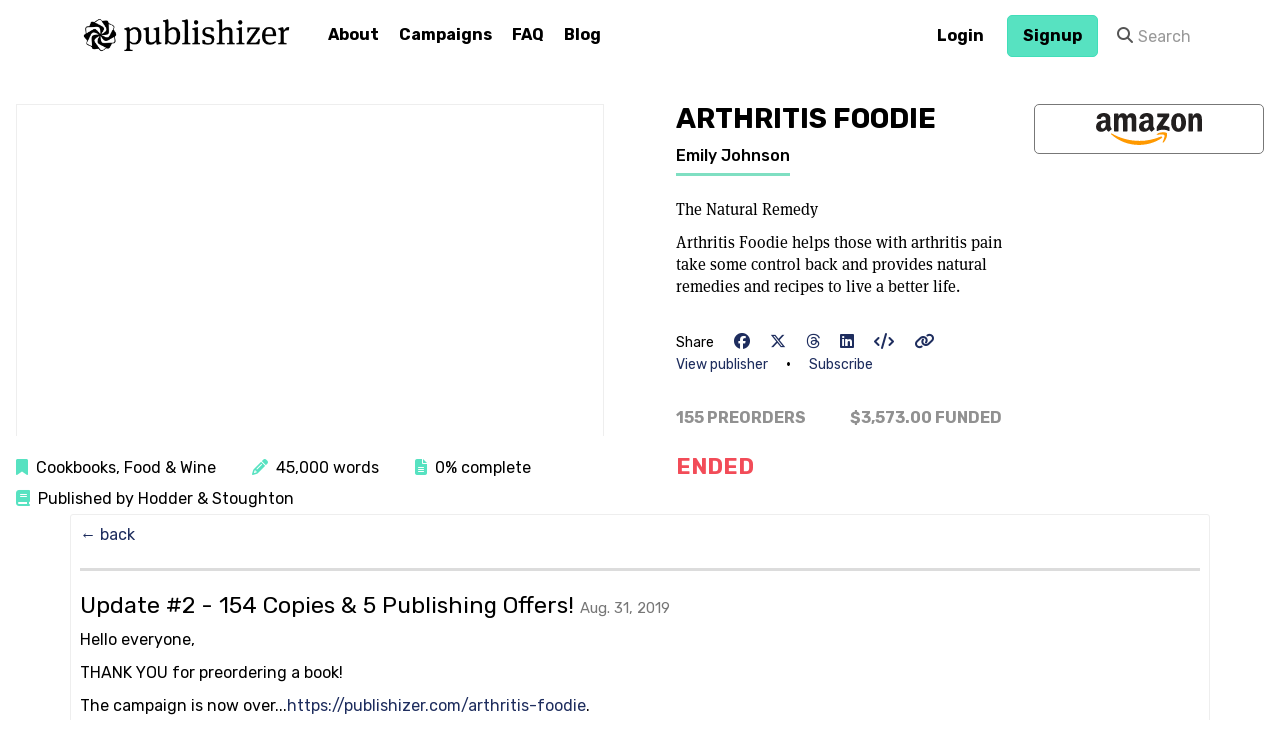

--- FILE ---
content_type: text/html; charset=utf-8
request_url: https://publishizer.com/arthritis-foodie/updates/2/
body_size: 6966
content:

<!DOCTYPE html>
<!--[if lt IE 7]> <html class="wf-loading lt-ie9 lt-ie8 lt-ie7" lang="en"> <![endif]-->
<!--[if IE 7]>    <html class="wf-loading lt-ie9 lt-ie8" lang="en"> <![endif]-->
<!--[if IE 8]>    <html class="wf-loading lt-ie9" lang="en"> <![endif]-->
<!--[if gt IE 8]><!--> <html class="wf-loading" lang="en"> <!--<![endif]-->
<head>
  
  
  
  
  
  <meta charset="utf-8">
  <meta http-equiv="X-UA-Compatible" content="IE=edge,chrome=1">
  
  
  

  <title>
  
    Arthritis Foodie by
      Emily Johnson -
    Publishizer
  
</title>
  
  <meta name="description" content="Arthritis Foodie helps those with arthritis pain take some control back and provides natural remedies and recipes to live a better life.">
  <meta name="viewport" content="width=device-width, initial-scale=1.0" />
  <meta name="google-site-verification" content="4Pf08RY4nFsF0mntl8HctAyrcGt-4Co2BrJrYcxswl4" />
  <meta property="fb:app_id" content="511759812169753" />

  <meta property="og:title" content="Arthritis Foodie
   by Emily
    Johnson" />
  <meta property="og:description" content="Arthritis Foodie helps those with arthritis pain take some control back and provides natural remedies and recipes to live a better life." />
  <meta property="og:site_name" content="Publishizer" />
  <meta property="og:image" content="
  https://publishizer-prod.s3.amazonaws.com/media/thumbs/user_media/43539/backgrounds/2c86ab96-f782-46e0-bcd4-2ff5c34adc82.jpg.740x740_q80_crop.jpg" />
  <meta property="og:locale" content="en_US" />
  <meta property="og:type" content="product" />
  <meta property="og:url" content="https://publishizer.com/arthritis-foodie/updates/2/" />

  <link rel="stylesheet" href="https://publishizer-prod.s3.amazonaws.com/static/CACHE/css/output.6824eed0a02c.css" type="text/css">
  

  <link href="https://fonts.googleapis.com/css?family=Rubik:300,400,500,600,700" rel="stylesheet">
  <link href="https://fonts.googleapis.com/css?family=Space+Mono:400" rel="stylesheet">

  <link rel="apple-touch-icon" sizes="180x180" href="https://publishizer-prod.s3.amazonaws.com/static/apple-touch-icon.png">
  <link rel="icon" type="image/png" href="https://publishizer-prod.s3.amazonaws.com/static/favicon-32x32.png" sizes="32x32">
  <link rel="icon" type="image/png" href="https://publishizer-prod.s3.amazonaws.com/static/favicon-16x16.png" sizes="16x16">
  <link rel="manifest" href="https://publishizer-prod.s3.amazonaws.com/static/manifest.json">
  <link rel="mask-icon" href="https://publishizer-prod.s3.amazonaws.com/static/safari-pinned-tab.svg" color="#5bbad5">
  <meta name="theme-color" content="#ffffff">

  
    <script src="https://browser.sentry-cdn.com/5.1.1/bundle.min.js" crossorigin="anonymous"></script>
    <script>
      Sentry.init({ dsn: 'https://7272a9b3057b4605bb144436d1886fcf@sentry.io/1449348' });
    </script>

    <!-- Google tag (gtag.js) -->
    <script async src="https://www.googletagmanager.com/gtag/js?id=G-00QQFFJ1CV"></script>
    <script>
      window.dataLayer = window.dataLayer || [];
      function gtag(){dataLayer.push(arguments);}
      gtag('js', new Date());

      gtag('config', 'G-00QQFFJ1CV');
    </script>
  

  <script type="text/javascript">
    // see http://stackoverflow.com/a/7297873
    if (window.location.hash && window.location.hash == '#_=_') {
      if (window.history && history.pushState) {
        window.history.pushState("", document.title, window.location.pathname);
      } else {
        var scroll = {
          top: document.body.scrollTop,
          left: document.body.scrollLeft
        };
        window.location.hash = '';
        document.body.scrollTop = scroll.top;
        document.body.scrollLeft = scroll.left;
      }
    }
  </script>
  <!-- HTML5 shim and Respond.js IE8 support of HTML5 elements and media queries -->
  <!--[if lt IE 9]>
    <script src="https://publishizer-prod.s3.amazonaws.com/static/js/libs/html5shiv.js"></script>
    <script src="https://publishizer-prod.s3.amazonaws.com/static/js/libs/respond.min.js"></script>
    <![endif]-->
  <script type="text/javascript" src="https://publishizer-prod.s3.amazonaws.com/static/js/libs/modernizr.js"></script>
  
</head>

<body >

<!-- Google Tag Manager (noscript) -->
<noscript><iframe src="https://www.googletagmanager.com/ns.html?id=GTM-TBGZP4G"
height="0" width="0" style="display:none;visibility:hidden"></iframe></noscript>
<!-- End Google Tag Manager (noscript) -->



<div id="fb-root"></div>


  
  <header id="top" class="navbar " style="margin-bottom:0px;" role="banner">
    <div class="container">
      
        
      
      
      
      <div class="navbar-header">
        <a class="navbar-brand d-flex align-items-center ml-05 ml-0-md " href="/">
          
            <img src="https://publishizer-prod.s3.amazonaws.com/static/img/logo.png" alt="Publishizer - Book Crowdfunding" />
          
        </a>
      </div>
      <div id="menu-icon-wrapper" class="menu-icon-wrapper" style="visibility: hidden">
        <svg width="1000px" height="1000px">
          <path id="pathD" d="M 300 400 L 700 400 C 900 400 900 750 600 850 A 400 400 0 0 1 200 200 L 800 800"></path>
          <path id="pathE" d="M 300 500 L 700 500"></path>
          <path id="pathF" d="M 700 600 L 300 600 C 100 600 100 200 400 150 A 400 380 0 1 1 200 800 L 800 200"></path>
        </svg>
        <button id="menu-icon-trigger" class="menu-icon-trigger"></button>
      </div>
      
        <nav role="navigation" data-id="main-nav" >
          <ul class="nav navbar-nav">
            
            <li class="">
              <a href="/about/">About</a>
            </li>
            <li class="">
              <a href="/proposals/">Campaigns</a>
            </li>
            
              
              <li class=""><a href="/about/faq/">FAQ</a></li>
              
              <li class=""><a href="/blog/">Blog</a></li>
            
          </ul>
          
            <ul class="nav navbar-nav navbar-right navbar-user">
              

  
  <li class="">
    <a class="btn btn-white font-family-sans-serif" style='padding-top: 6px; padding-bottom: 6px;' href="/accounts/login/">Login</a>
  </li>


              
                <li class="">
                  <a class='btn btn-primary font-family-sans-serif' style='padding-top: 6px; padding-bottom: 6px;' href="/accounts/signup/">Signup</a>
                </li>
              
              
                
<form class="navbar-form navbar-left hidden-sm" data-id="search" role="search" method="post" action="/search/" >
    <input type="hidden" name="csrfmiddlewaretoken" value="t0C1okcU1SgTATAeuAz1tFRZmhgceh2k5bTwexhEmapg0O1zrzvXpnNvPNpvsdkJ">
    <div class="input-group" >
        <span class="input-group-addon"><i class="fa fa-search"></i></span>
        <input type="text" name="search" value="" class="form-control" placeholder="Search">
    </div>
</form>

              
            </ul>
          
        </nav>
      
    </div>
  </header>

  <div class="mb-2-md"></div>


<div class="container">
  <div data-id="search-wrapper" id="search-wrapper">
    <div class="text-center">
      <a href="#" class="close-link" data-class="close-link">close <small><i class="fa fa-times"></i></small></a>
    </div>
    <h2 class="text-center">Search</h2>
    <div class="loading"><i class="fa fa-refresh fa-spin"></i></div>
    <div data-id="search-info" style="display: none;">
      <div class="row">
        <div class="col-sm-offset-4 col-sm-4">
          <p class="text-center alert alert-warning">Your search term isn't long enough.</p>
        </div>
      </div>
    </div>
    <div data-id="search-container" class="row"></div>
    <div class="text-center">
      <a href="#" class="close-link" data-class="close-link">close <small><i class="fa fa-times"></i></small></a>
    </div>
    <hr />
  </div>
  <div class="ajax-overlay"></div>
  

  
  
  
  
  
  

</div>

  <div class="grid grid-cols-1 grid-cols-2-md grid-cols-2-lg gap-4 p-2-md align-items-start" id="ebook-head">
    <div class="px-1-md">
      
        
          <div class="embed-responsive embed-responsive-16by9 mb-1" id="video-embed" data-layout="desktop">
            <iframe allow="accelerometer; autoplay; encrypted-media; gyroscope; picture-in-picture" allowfullscreen="" frameborder="0" height="315" src="https://www.youtube.com/embed/oJhsYBxGMk0" width="560"></iframe>
          </div>
        
      
      
<div class="leading-10 hidden-xs hidden-sm">
    <span class="mr-2"><i class="fas fa-bookmark text-primary"></i>&nbsp;&nbsp;Cookbooks, Food &amp; Wine</span>
    
        
        <span class="mr-2 text-nowrap"><i class="fas fa-pencil-alt text-primary"></i>&nbsp;&nbsp;45,000 words</span>
        
        
        <span class="mr-2 text-nowrap"><i class="fas fa-file-alt text-primary"></i>&nbsp;&nbsp;0% complete</span>
        
        
        <span class="text-nowrap"><i class="fas fa-book text-primary"></i>&nbsp;&nbsp;Published by Hodder &amp; Stoughton</span>
          
    
</div>  
    </div>  
    <div>
      <div class="d-flex px-3 px-1-md">
        <div>
          <h2 class="text-uppercase font-bold mt-0">Arthritis Foodie</h2>
          <a href="/profile/43539/" class="author-name">Emily Johnson</a>
          <div class="mt-2 font-family-serif">
            
              <p>The Natural Remedy</p>
            
            
              <p class="">Arthritis Foodie helps those with arthritis pain take some control back and provides natural remedies and recipes to live a better life.</p>
              
          </div>
          
<div class="leading-10 visible-xs visible-sm">
    <span class="mr-2"><i class="fas fa-bookmark text-primary"></i>&nbsp;&nbsp;Cookbooks, Food &amp; Wine</span>
    
        
        <span class="mr-2 text-nowrap"><i class="fas fa-pencil-alt text-primary"></i>&nbsp;&nbsp;45,000 words</span>
        
        
        <span class="mr-2 text-nowrap"><i class="fas fa-file-alt text-primary"></i>&nbsp;&nbsp;0% complete</span>
        
        
        <span class="text-nowrap"><i class="fas fa-book text-primary"></i>&nbsp;&nbsp;Published by Hodder &amp; Stoughton</span>
          
    
</div>  
          
<div class="my-2 visible-xs visible-sm mt-2">
    <span class="text-sm">Share</span>
    <a class="ml-1 mr-1" data-class="share-icons" target="_blank" data-facebook="true" href="/arthritis-foodie/updates/2/"><i class="fa-brands fa-facebook"></i></a>
    <a class="mr-1" data-class="share-icons" target="_blank" href="http://twitter.com/intent/tweet?status=Arthritis Foodie @Publishizer+https://pszr.co/CyyXZ"><i class="fa-brands fa-x-twitter"></i></a>
    <a class="mr-1" data-class="share-icons" target="_blank" href="https://threads.net/intent/post?text=Arthritis Foodie @Publishizer+https://pszr.co/CyyXZ"><i class="fa-brands fa-threads"></i></a>
    <a class="mr-1" data-class="share-icons" target="_blank" href="https://www.linkedin.com/shareArticle?mini=true&url=/arthritis-foodie/updates/2/&title=Arthritis Foodie%20@%20Publishizer&summary=Arthritis%20Foodie%20helps%20those%20with%20arthritis%20pain%20take%20some%20control%20back%20and%20provides%20natural%20remedies%20and%20recipes%20to%20live%20a%20better%20life.&source=Publishizer"><i class="fa-brands fa-linkedin"></i></a>
    <a class="mr-1" href="#" data-toggle="modal" data-target="#embed-modal"><i class="fas fa-code"></i></a>
    <div class="modal" id="embed-modal" tabindex="-1" role="dialog" aria-labelledby="embed-modal-label">
      <div class="modal-dialog" role="document"
          style="max-width: 100%; width: 850px;">
        <div class="modal-content">
          <div class="modal-header">
            <button type="button" class="close" data-dismiss="modal"
                    aria-label="Close"><span
                aria-hidden="true">&times;</span></button>
            <h3 class="modal-title"
                id="embed-modal-label">Embed
              <strong>Arthritis Foodie</strong></h3>
            <p class="lead-sm text-muted">Copy and paste the embed code on your website, blog post or article. Make sure Javascript is enabled.</p>
          </div>
          <div class="modal-body">
            <div class="well">
              <code>&lt;script type="text/javascript"
                id="publishizer-embedder-6753"
                src="/arthritis-foodie/widget/"&gt;&lt;/script&gt;</code>
            </div>
            <script type="text/javascript"
                    id="publishizer-embedder-6753" src="
                /arthritis-foodie/widget/"></script>
          </div>
        </div>
      </div>
    </div>
    <a class="mr-1" data-class="clipboard" data-toggle="tooltip" data-placement="bottom" data-trigger="manual" data-clipboard-text="https://pszr.co/CyyXZ" title="Copied!" href="https://pszr.co/CyyXZ"><i class="fas fa-link"></i></a>
    <div class="text-nowrap inline">
      <a class="text-sm mr-1" href="#publishers" data-class="external-tab-link">View publisher</a>
      &bull;
      
        <a href="#updates" class="ml-1 text-sm" data-class="external-tab-link" onclick="$('[data-class=subscribe-form] input').focus();">Subscribe</a>
      
      


    </div>
  </div>
          
            
          
          
            <div class="mb-1">
              
            </div>
          
          
<div class="my-2 hidden-xs hidden-sm">
    <span class="text-sm">Share</span>
    <a class="ml-1 mr-1" data-class="share-icons" target="_blank" data-facebook="true" href="/arthritis-foodie/updates/2/"><i class="fa-brands fa-facebook"></i></a>
    <a class="mr-1" data-class="share-icons" target="_blank" href="http://twitter.com/intent/tweet?status=Arthritis Foodie @Publishizer+https://pszr.co/CyyXZ"><i class="fa-brands fa-x-twitter"></i></a>
    <a class="mr-1" data-class="share-icons" target="_blank" href="https://threads.net/intent/post?text=Arthritis Foodie @Publishizer+https://pszr.co/CyyXZ"><i class="fa-brands fa-threads"></i></a>
    <a class="mr-1" data-class="share-icons" target="_blank" href="https://www.linkedin.com/shareArticle?mini=true&url=/arthritis-foodie/updates/2/&title=Arthritis Foodie%20@%20Publishizer&summary=Arthritis%20Foodie%20helps%20those%20with%20arthritis%20pain%20take%20some%20control%20back%20and%20provides%20natural%20remedies%20and%20recipes%20to%20live%20a%20better%20life.&source=Publishizer"><i class="fa-brands fa-linkedin"></i></a>
    <a class="mr-1" href="#" data-toggle="modal" data-target="#embed-modal"><i class="fas fa-code"></i></a>
    <div class="modal" id="embed-modal" tabindex="-1" role="dialog" aria-labelledby="embed-modal-label">
      <div class="modal-dialog" role="document"
          style="max-width: 100%; width: 850px;">
        <div class="modal-content">
          <div class="modal-header">
            <button type="button" class="close" data-dismiss="modal"
                    aria-label="Close"><span
                aria-hidden="true">&times;</span></button>
            <h3 class="modal-title"
                id="embed-modal-label">Embed
              <strong>Arthritis Foodie</strong></h3>
            <p class="lead-sm text-muted">Copy and paste the embed code on your website, blog post or article. Make sure Javascript is enabled.</p>
          </div>
          <div class="modal-body">
            <div class="well">
              <code>&lt;script type="text/javascript"
                id="publishizer-embedder-6753"
                src="/arthritis-foodie/widget/"&gt;&lt;/script&gt;</code>
            </div>
            <script type="text/javascript"
                    id="publishizer-embedder-6753" src="
                /arthritis-foodie/widget/"></script>
          </div>
        </div>
      </div>
    </div>
    <a class="mr-1" data-class="clipboard" data-toggle="tooltip" data-placement="bottom" data-trigger="manual" data-clipboard-text="https://pszr.co/CyyXZ" title="Copied!" href="https://pszr.co/CyyXZ"><i class="fas fa-link"></i></a>
    <div class="text-nowrap inline">
      <a class="text-sm mr-1" href="#publishers" data-class="external-tab-link">View publisher</a>
      &bull;
      
        <a href="#updates" class="ml-1 text-sm" data-class="external-tab-link" onclick="$('[data-class=subscribe-form] input').focus();">Subscribe</a>
      
      


    </div>
  </div>
          
            <div class="d-flex justify-content-between text-uppercase text-gray font-bold">
              <div>155 preorders</div>
              <div class="text-uppercase text-gray font-bold">
                
                  
                    <span>$3,573.00</span>
                  
                
                  
                
                funded
              </div>
            </div>
            <p class="text-pub-secondary1 text-lg mt-1 text-uppercase font-bold">Ended</p>
          
          
        </div> 
        
          <div class="text-center ml-2 hidden-xs hidden-sm hidden-md">
            

    <a target="_blank" href="https://www.amazon.co.uk/Beat-Arthritis-Naturally-Supercharge-lifestyle/dp/1529347696/?tag=publishizer-20" class="btn btn-order d-flex align-content-flex-end">
    
        <img src="https://publishizer-prod.s3.amazonaws.com/static/img/amazon.svg" alt="Amazon">
    
    </a>

          </div>  
      
      </div>      
    </div>  
  </div>
  
    <div class="hidden-lg hidden-xl mt-2 grid grid-cols-1 grid-cols-2-sm grid-cols-3-md gap-1 text-center px-2">
      

    <a target="_blank" href="https://www.amazon.co.uk/Beat-Arthritis-Naturally-Supercharge-lifestyle/dp/1529347696/?tag=publishizer-20" class="btn btn-order d-flex align-content-flex-end justify-content-center align-items-center">
    
        <img src="https://publishizer-prod.s3.amazonaws.com/static/img/amazon.svg" alt="Amazon">
    
    </a>

    </div>  
  
  <div class="container">
    
  <div class="well well-sm well-white">
    <a href="/arthritis-foodie/#updates">&larr; back</a>
    <hr />
    <h3>Update #2 - 154 Copies &amp; 5 Publishing Offers! <small>Aug. 31, 2019</small></h3>
    <div id="update-detail"><p>Hello everyone,</p>

<p>THANK YOU for preordering a book!</p>

<p>The campaign is now over...<a href="https://publishizer.com/arthritis-foodie/">https://publishizer.com/arthritis-foodie</a>.</p>

<p>I reached 154 preorders, and have 5&nbsp;offers from publishers! Plus my book will be pitched to a selection of other publishers this week.</p>

<p>I'll be keeping you updated on here and on Instagram.</p>

<p>Thanks for all of your support!</p>

<p>Emily.</p></div>
    <hr />
    

  

<form data-class="subscribe-form" class="inline-block ml-1" action="/arthritis-foodie/updates/subscription/subscribe/" data-action="subscribe" method="post">
  
  <input type="hidden" name="csrfmiddlewaretoken" value="t0C1okcU1SgTATAeuAz1tFRZmhgceh2k5bTwexhEmapg0O1zrzvXpnNvPNpvsdkJ">
  <div class="form-group ">
    
    <div class="input-group input-group-multiple">
      <input type="text" name="name" value="" class="form-control" placeholder="Your name">
      <input type="email" name="email" value="" class="form-control" placeholder="your@email.com">
      <span class="input-group-btn">
    
        <input type="hidden" name="show_button" value="True" />
        <button class="text-sm btn-link type="submit">Subscribe</button>
    
      </span>
    </div>
    
    
  </div>
</form>



  </div>

  </div>  



  <footer >
    <div class="container mt-8 mt-0-md">
      
        <div class="d-flex flex-wrap justify-content-center justify-content-between-md align-items-flex-start">
          <div class="d-flex mb-3">
            <div class="ml-2 mr-2 ml-0-md mr-4-md">
              <p class="text-md text-uppercase mb-1 mb-3-md"><strong>Company</strong></p>
              <ul class="list-unstyled footer-nav">
                <li><a href="/">Home</a></li>
                <li><a href='/how-we-work/'>How we work</a></li>
                <li><a href="/about/">About</a></li>
                <li><a href="/about/faq/">FAQ</a></li>
                <li><a href="/blog/">Blog</a></li>
              </ul>
            </div>
            <div class="ml-2 mr-2 ml-0-md mr-4-md">
              <p class="text-md text-uppercase mb-1 mb-3-md"><strong>Authors</strong></p>
              <ul class="list-unstyled footer-nav">
                <li>
                  <a href="/about/resources/">Resources</a>
                </li>
                <li>
                  <a href="/case-studies/">Case studies</a>
                </li>
                <li><a href="/publishers/">Publisher list</a></li>
                <li>
                  <a href='/themes/'>Themes</a>
                </li>
              </ul>
            </div>  
          </div>
          <div class="text-center text-left-sm ml-2 mr-2 ml-0-md mr-0-md">
            <p class="text-md text-uppercase mb-1 mb-3-md"><strong>How we work</strong></p>
            <a href='https://publishizer-prod.s3.amazonaws.com/static/pdf/HOW_WE_WORK.pdf' target='_blank'>
              <img src='https://publishizer-prod.s3.amazonaws.com/static/img/HOW_WE_WORK.jpg' alt='' style='max-width: 150px;'>
            </a>
          </div>
        </div>  
      
      <div class="d-flex flex-row-md flex-col-reverse text-center justify-content-between mb-3 mt-2">
        <div>
          <ul class="list-unstyled">
            <li class="ml-1 mr-1 ml-0-md mr-2-md">&copy; 2026 Publishizer, Inc.</li>
            <li class="ml-1 mr-1 ml-0-md mr-2-md">
              <a href="/about/terms/">Terms of Service</a>
            </li>
            <li class="ml-1 mr-1 ml-0-md mr-2-md">
              <a href="/about/privacy/">Privacy Policy</a>
            </li>
            <li class="ml-1 mr-1 ml-0-md mr-0-md">
              <a href="/about/data-policy/">Data Policy</a>
            </li>
          </ul>
        </div>
        <div>
          <ul class="list-unstyled">
            <li>
              <a href="https://www.facebook.com/publishizer/" target="_blank"><i class="fab fa-facebook-square" aria-hidden="true"></i></a>
            </li>
            <li class="ml-1">
              <a href="https://twitter.com/publishizer" target="_blank"><i class="fa-brands fa-x-twitter"></i></a>
            </li>
            <li class="ml-1">
              <a href="https://www.instagram.com/publishizer/" target="_blank"><i class="fab fa-instagram" aria-hidden="true"></i></a>
            </li>
            <li class="ml-1">
              <a href="https://www.pinterest.com/publishizer/" target="_blank"><i class="fab fa-pinterest" aria-hidden="true"></i></a>
            </li>
          </ul>
        </div>
      </div>
    </div>
  </footer>


<div id="ajax-modal" class="modal" tabindex="-1"></div>


<div data-id="locale" data-language="en" data-datetime-format="YYYY-MM-DD HH:mm" data-date-format="YYYY-MM-DD"></div>



<script src="https://publishizer-prod.s3.amazonaws.com/static/CACHE/js/output.07aede24bb77.js"></script>

  <script src="https://publishizer-prod.s3.amazonaws.com/static/js/slick.min.js"></script>
  <script type="text/javascript" src="https://publishizer-prod.s3.amazonaws.com/static/js/ebook_detail.js"></script>



<script>!function(d,s,id){var js,fjs=d.getElementsByTagName(s)[0];if(!d.getElementById(id)){js=d.createElement(s);js.id=id;js.src="//platform.twitter.com/widgets.js";fjs.parentNode.insertBefore(js,fjs);}}(document,"script","twitter-wjs");</script>


<script>(function(d, s, id) {
  var js, fjs = d.getElementsByTagName(s)[0];
  if (d.getElementById(id)) return;
  js = d.createElement(s); js.id = id;
  js.src = "//connect.facebook.net/en_US/sdk.js#xfbml=1&version=v8.0&appId=511759812169753";
  fjs.parentNode.insertBefore(js, fjs);
}(document, 'script', 'facebook-jssdk'));</script>


<!--[if lt IE 7 ]>
    <script defer src="//ajax.googleapis.com/ajax/libs/chrome-frame/1.0.3/CFInstall.min.js"></script>
    <script defer>window.attachEvent('onload',function(){CFInstall.check({mode:'overlay'})})</script>
    <![endif]-->
</body>
</html>


--- FILE ---
content_type: application/x-javascript
request_url: https://publishizer.com/arthritis-foodie/widget/
body_size: 641
content:
(function() {
    function async_load(){
        var s = document.createElement('script');
        s.type = 'text/javascript';
        s.async = true;
        var theUrl = 'https://publishizer.com/arthritis-foodie/widget/content/';
        s.src = theUrl + ( theUrl.indexOf("?") >= 0 ? "&" : "?") + 'ref=' + encodeURIComponent(window.location.href);
        var embedder = document.getElementById('publishizer-embedder-6753');
        embedder.parentNode.insertBefore(s, embedder);
    }
    if (window.attachEvent)
        window.attachEvent('onload', async_load);
    else
        window.addEventListener('load', async_load, false);
})();


--- FILE ---
content_type: application/x-javascript
request_url: https://publishizer.com/arthritis-foodie/widget/content/?ref=https%3A%2F%2Fpublishizer.com%2Farthritis-foodie%2Fupdates%2F2%2F
body_size: 5232
content:


(function (global) {
    // add array index of for old browsers (IE<9)
    if (!Array.prototype.indexOf) {
        Array.prototype.indexOf = function(obj, start) {
            var i, j;
            i = start || 0;
            j = this.length;
            while (i < j) {
                if (this[i] === obj) {
                    return i;
                }
                i++;
            }
            return -1;
        };
    }

    // make a global object to store stuff in
    if(!global.Publishizer) { global.Publishizer = {}; };
    var Publishizer = global.Publishizer;

    // To keep track of which embeds we have already processed
    if(!Publishizer.processedScripts) { Publishizer.processedScripts = []; };
    var processedScripts = Publishizer.processedScripts;

    if(!Publishizer.styleTags) { Publishizer.styleTags = []; };
    var styleTags = Publishizer.styleTags;

    var scriptTags = document.getElementsByTagName('script');
    var thisRequestUrl = 'https://publishizer.com/arthritis-foodie/widget/content/?ref=https%3A%2F%2Fpublishizer.com%2Farthritis-foodie%2Fupdates%2F2%2F';

    for(var i = 0; i < scriptTags.length; i++) {
        var scriptTag = scriptTags[i];

        // src matches the url of this request, and not processed it yet.
        if (scriptTag.src == thisRequestUrl && processedScripts.indexOf(scriptTag) < 0) {
            processedScripts.push(scriptTag);

            // add the style tag into the head (once only)
            if(styleTags.length == 0) {
                // add a style tag to the head
                var styleTag = document.createElement("link");
                styleTag.rel = "stylesheet";
                styleTag.type = "text/css";
                styleTag.href =  "https://publishizer-prod.s3.amazonaws.com/static/css/publishizer_widget.css";
                styleTag.media = "all";
                document.getElementsByTagName('head')[0].appendChild(styleTag);
                styleTags.push(styleTag);
            }

            // Create a div
            var div = document.createElement('div');
            div.id = 'publishizer-widget-6753';
            div.className = 'publishizer-widget';

            scriptTag.parentNode.insertBefore(div, scriptTag);
            div.innerHTML = '\u003Cdiv class\u003D\u0022box ebook\u002Dwidget vertical\u0022\u003E\u003Cdiv class\u003D\u0022author\u0022 style\u003D\u0022padding\u002Dtop: 60px\u003B margin\u002Dbottom: 10px\u003B\u0022\u003E\u003Cdiv class\u003D\u0022author\u002Dbackground\u0022 style\u003D\u0022background\u002Dimage: url(\u0027https://publishizer\u002Dprod.s3.amazonaws.com/media/thumbs/user_media/43539/backgrounds/2c86ab96\u002Df782\u002D46e0\u002Dbcd4\u002D2ff5c34adc82.jpg.360x180_q80_crop.jpg\u0027)\u0022\u003E\u003C/div\u003E\u003Cdiv class\u003D\u0022profile\u002Dpicture profile\u002Dpic\u002Dsize\u002Dxl text\u002Dcenter\u0022 style\u003D\u0022float: none !important\u003B margin\u002Dright: 0 !important\u003B\u0022\u003E\u003Cimg class\u003D\u0022img\u002Dcircle\u0022 src\u003D\u0022https://publishizer\u002Dprod.s3.amazonaws.com/media/thumbs/_MG_0500.jpg.200x200_q80_crop.jpg\u0022 alt\u003D\u0022Emily Johnson\u0022 /\u003E\u003C/div\u003E\u003C/div\u003E\u003Cdiv style\u003D\u0022margin\u002Dtop: 20px !important\u003B margin\u002Dbottom: 20px !important\u003B\u0022\u003E\u003Ca target\u003D\u0022_blank\u0022 href\u003D\u0022https://publishizer.com/arthritis\u002Dfoodie/\u0022 class\u003D\u0022btn btn\u002Dlg btn\u002Dblock btn\u002Dsuccess\u0022\u003EPre\u002Dorder Arthritis Foodie\u003C/a\u003E\u003C/div\u003E\u003Cdiv class\u003D\u0022mb\u002D1\u0022\u003E\u003Cdiv class\u003D\u0022currency\u002Dswitch text\u002Duppercase text\u002Dgray text\u002Dsm font\u002Dbold\u0022\u003E\u003Cdiv\u003E$3,573.00 funded\u003C/div\u003E\u003C/div\u003E\u003Cdiv class\u003D\u0022progress\u002Dwrapper\u0022\u003E\u003Cdiv class\u003D\u0022progress progress\u002Dlg\u0022\u003E\u003Cdiv class\u003D\u0022progress\u002Dbar progress\u002Dbar\u002Dyellow\u0022 role\u003D\u0022progressbar\u0022 aria\u002Dvaluenow\u003D\u002231\u0022 aria\u002Dvaluemin\u003D\u00220\u0022 aria\u002Dvaluemax\u003D\u0022100\u0022 style\u003D\u0022width: 31%\u0022\u003E\u003Cspan class\u003D\u0022sr\u002Donly\u0022\u003E31% of goal\u003C/span\u003E\u003C/div\u003E\u003C/div\u003E\u003C/div\u003E\u003Cdiv class\u003D\u0022d\u002Dflex justify\u002Dcontent\u002Dbetween text\u002Duppercase text\u002Dgray text\u002Dsm font\u002Dbold\u0022\u003E\u003Cdiv\u003E155 preorders\u003C/div\u003E\u003Cdiv\u003E31% of goal\u003C/div\u003E\u003C/div\u003E\u003C/div\u003E\u003Ch4 class\u003D\u0022text\u002Dlg\u0022 style\u003D\u0022margin: 5px 0 1px !important\u003B\u0022\u003E\u003Ca target\u003D\u0022_blank\u0022 href\u003D\u0022https://publishizer.com/arthritis\u002Dfoodie/\u0022\u003EArthritis Foodie\u003C/a\u003E\u003C/h4\u003E\u003Ca target\u003D\u0022_blank\u0022 href\u003D\u0022https://publishizer.com/profile/43539/\u0022\u003E\u003Cp\u003EEmily Johnson\u003C/p\u003E\u003C/a\u003E\u003Cp\u003EArthritis Foodie helps those with arthritis pain take some control back and provides natural remedies and recipes to live a better life.\u003C/p\u003E\u003C/div\u003E';
        }
    }
})(this);
